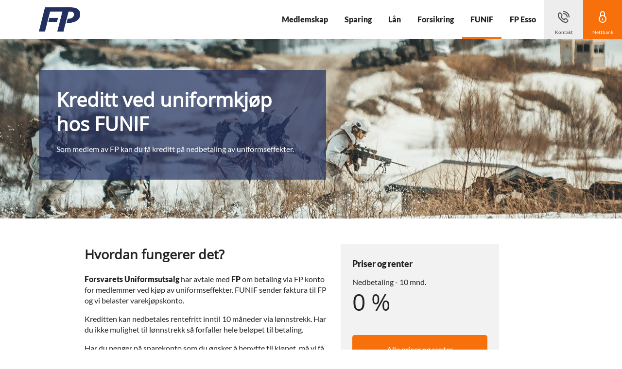

--- FILE ---
content_type: text/html; charset=utf-8
request_url: https://nettbank.fp.no/nb/funif
body_size: 9438
content:


<!DOCTYPE html>
<html class="neos" lang="nb">
<head>
    <meta charset="utf-8" />
    <meta http-equiv="X-UA-Compatible" content="IE=edge">
    <meta http-equiv="Content-type" content="text/html; charset=utf-8">
    <meta content="width=device-width, initial-scale=1.0" name="viewport" />
<script>	window.dataLayer=window.dataLayer || [];	window.dataLayer.push(		{"pageCategory":"none","event":"pageType"}	);</script>         <script id="CookieConsent" src="https://policy.app.cookieinformation.com/uc.js" data-culture="NB" type="text/javascript"></script>
<style>
.main-nav {
    a:focus, button:focus {
        background-color: initial !important;
        color: currentColor !important;
        outline: none !important;
        border: none !important;
    }
}
.main-nav .nav-expand-list__link:focus {
color: currentColor !important;
}
.search-overlay .search-field input:focus { outline: none!important; border: none!important; }
</style>
    <script type="text/javascript">
    var firstEventCaught = false;
    	window.addEventListener('CookieInformationConsentGiven', function (e) {
                if (!firstEventCaught) {
                   firstEventCaught = true;
                   console.log('Consent not given. first page event caught, reload aborted');
                   return;
                }

    		if (CookieInformation.getConsentGivenFor('cookie_cat_marketing')) {
    			try{DYO.ActiveConsent.updateConsentAcceptedStatus(true);}
    			catch{}
    			location.reload();
    		}
    	}, false);
    
</script>

    
    <link href="/dist/styles/themes/forsvaretspersonellservice/css/versioned-asset-FEA5D80F3B9266B5AB6C5C98D1047A28.styles.oh.css" rel="stylesheet" charset="utf-8" />
<link href="/-/media/forsvaretspersonellservice/stil/custom2511044.css?rev=e5bfb88f51154f91a37037dfdf4c2dd0" rel="stylesheet" charset="utf-8" />

    
    <title>Kreditt ved uniformkj&#248;p hos FUNIF - Forsvarets Personellservice</title>
    <meta name="description" content="FP har avtale med Forsvarets Uniformsutsalg om betaling via FP for medlemmer ved kj&#248;p av uniformseffekter. Fakturaen sendes da til FP og belastes varekj&#248;pskontoen." />
    <link rel="canonical" href="https://nettbank.fp.no/funif" />
    <meta name="referrer" content="strict-origin-when-cross-origin" />
<link rel="icon" type="image/png" href="/-/media/forsvaretspersonellservice/fav-icons/forsvarets_personellservice_16px.png?rev=6272dbe5f53a45a6a7625f65b00dc0ea&amp;hash=A18DF7D088C9004CC01F1A93FCE5E95A" sizes="16x16"><link rel="icon" type="image/png" href="/-/media/forsvaretspersonellservice/fav-icons/forsvarets_personellservice_32px.png?rev=d8e9a09d0c0b48338421d81232c1866e&amp;hash=9A2689C926F5860F8873074E97A7851E" sizes="32x32"><link rel="icon" type="image/png" href="/-/media/forsvaretspersonellservice/fav-icons/forsvarets_personellservice_96px.png?rev=fb0ce2259e534ccab173c3ec4de14e7c&amp;hash=7CFA9A5313FEB2DFF7EBE4CB49BF3F7D" sizes="96x96"><link rel="icon" type="image/png" href="/-/media/forsvaretspersonellservice/fav-icons/forsvarets_personellservice_160px.png?rev=bde346267d1245849a86c14caa49e5c2&amp;hash=4DD578D81FE7A403AD20E768D2B92F13" sizes="160x160"><link rel="icon" type="image/png" href="/-/media/forsvaretspersonellservice/fav-icons/forsvarets_personellservice_196px.png?rev=cd4a6d9b5ac6429dadac4c380312f4db&amp;hash=BC5B1CE9FE36D58290C1B126DADAEA7B" sizes="196x196"><link rel="apple-touch-icon" sizes="57x57" href="/-/media/forsvaretspersonellservice/fav-icons/forsvarets_personellservice_57px.png?rev=1f5fc7d800f542f9a444d4d68fad1a92&amp;hash=4B0F52DD235E3AF52554C20C5A415920" /><link rel="apple-touch-icon" sizes="60x60" href="/-/media/forsvaretspersonellservice/fav-icons/forsvarets_personellservice_60px.png?rev=cdcbc85d3b26414fba42b9cd7d96f5d5&amp;hash=AD0A4FADC55D60C7DD8345004E7E1FDF" /><link rel="apple-touch-icon" sizes="72x72" href="/-/media/forsvaretspersonellservice/fav-icons/forsvarets_personellservice_72px.png?rev=ed06cff424474c1cb39ccee39b8edb9f&amp;hash=2B8473AF6C94BA5EB84D110AC661D710" /><link rel="apple-touch-icon" sizes="76x76" href="/-/media/forsvaretspersonellservice/fav-icons/forsvarets_personellservice_76px.png?rev=b28aac6b2ff54cee81a747f889d66a1f&amp;hash=832505F1757C79582BA442777F7E6243" /><link rel="apple-touch-icon" sizes="114x114" href="/-/media/forsvaretspersonellservice/fav-icons/forsvarets_personellservice_114px.png?rev=8f6eb9442cd445be967b2d0afb610619&amp;hash=ABDD7553400F15EBB6B6AB590FB88DC5" /><link rel="apple-touch-icon" sizes="120x120" href="/-/media/forsvaretspersonellservice/fav-icons/forsvarets_personellservice_120px.png?rev=92c9772a2546493988f65cff49975a15&amp;hash=1100A53058A6A993B2D8126F413F1CC0" /><link rel="apple-touch-icon" sizes="144x144" href="/-/media/forsvaretspersonellservice/fav-icons/forsvarets_personellservice_144px.png?rev=7de82ad02b544d2a9c0bd8592b3f6e22&amp;hash=F52A3A16888A527580DD08E9C86D297E" /><link rel="apple-touch-icon" sizes="152x152" href="/-/media/forsvaretspersonellservice/fav-icons/forsvarets_personellservice_152px.png?rev=8839249028e646d68e145fad3e8cdd2f&amp;hash=C000BA3489755957EB9EDA2480F49F6F" /><link rel="apple-touch-icon" sizes="180x180" href="/-/media/forsvaretspersonellservice/fav-icons/forsvarets_personellservice_180px.png?rev=03efd890670044cf8de6bd8e738c01ef&amp;hash=73A4622AE755980239C281A99C91F38C" />
<link rel="icon" type="image/png" href="/-/media/forsvaretspersonellservice/fav-icons/forsvarets_personellservice_16px.png?rev=6272dbe5f53a45a6a7625f65b00dc0ea&amp;hash=A18DF7D088C9004CC01F1A93FCE5E95A" /><meta name="msapplication-TileImage" content="/-/media/forsvaretspersonellservice/fav-icons/forsvarets_personellservice_144px.png?rev=7de82ad02b544d2a9c0bd8592b3f6e22&amp;hash=F52A3A16888A527580DD08E9C86D297E" /><meta property="og:url" content="https://www.fp.no/funif" />
<script type="application/ld+json" id="BreadcrumbList">{"itemListElement":[{"@type":"ListItem","position":0,"item":{"@id":"/funif","name":"FUNIF","image":null}}],"@context":"http://schema.org","@type":"BreadcrumbList"}</script>
<script type="application/json" id="NavigationProps">{"path":"language-nb|795510B56D0C4524ABA732224D0E2A8A","segment":""}</script>
<script type="application/json" id="neos">{"locale":{"language":"nb","languageTag":"nb-NO","countryCode":"NO"},"api":{"cacheAdapter":"sessionStorage","cacheTimeoutDefault":300000,"cookieName":"sdc_token","cookieTimeout":300,"signing":{"baseUrl":"https://azure-sign-p1.sdc.dk"},"services":{"baseUrl":"https://api-proxy-neos.sdc.eu","subscriptionKey":"0515a3c47acc472ba340219c0a24628a","testEnvironmentSuffix":"","rsa":{"rsaPublicKey":"[base64]","publicKeyVersion":1}},"auth":{"baseUrl":"https://auth.sdc.dk","subscriptionKey":"","cookieName":"sdc_auth"}},"customerPreferenceDefaults":{"privateShowReconciliation":false,"businessShowReconciliation":true,"accountOverviewLayout":"list","shortcuts":["14113DD8482347FEBC575846BD47DDC8","473E4BBEC7A6450986798E0876BC00C8"]},"applicationInsights":{"enabled":true,"config":{"enableCorsCorrelation":true,"correlationHeaderDomains":["*.*.sdc.dk","*.*.sdc.eu"],"instrumentationKey":"9f055850-1fc2-4be2-bb51-7766b1609811","isCookieUseDisabled":true},"operationId":"f3af76d17868e931a0b78447a88849a4"},"assets":{"spriteUrl":"/dist/styles/assets/svgsprite/versioned-asset-60920C588CD5F2C80301B3336617AACA.icons.svg"},"app":{"modulePath":"/dist/js/","nameSpace":"SDCNEoS","clearingNumber":"0063","version":"150.0.0-rc.92_940146"},"pagemode":""}</script>
</head>
<body class="header-static ">
    
    <div id="main-container">
        <header class="header-static">
            

            <div id="react_0HNIHI8B7KOPB"><div class="main-nav"><a href="#main-content" class="main-nav__skip-link">Gå til hovedmeny</a><nav class="main-nav-small"><div class="main-nav-small__topbar"><div class="main-nav-small__topbar-logo"><a href="/" title=""><img src="/-/media/forsvaretspersonellservice/forsvaretspersonellservice.png?rev=f7b2ffa5fc904b94b10746e18bff77b2&amp;hash=30827CD44DEBB4B93DF37E3C3D654E9E" alt="Forsvarets Personellservice" title=""/></a></div></div><nav class="breadcrumb nav-breadcrumb main-nav-small__breadcrumb" aria-label="breadcrumb" role="navigation"><div class="breadcrumb__inner"><ul class="breadcrumb-list"></ul></div></nav><div class="main-nav-small__actions-toggle"><div class="main-nav-small__actions"><ul class="nav-action-buttons-list main-nav-small__actions-buttons-list"><li><button class="nav-icon-btn action-btn--menu" type="button" title="Meny"><span class="nav-icon-btn__label">Meny</span><span class="nav-icon-btn__icon-1"><svg viewBox="0 0 32 32" class="icon icon_28_burger-menu" preserveAspectRatio="xMidYMid" focusable="false" data-testid="icon_28_burger-menu" role="img"><use xmlns:xlink="http://www.w3.org/1999/xlink" xlink:href="#icon_28_burger-menu"></use></svg></span><span class="nav-icon-btn__icon-2"><svg viewBox="0 0 32 32" class="icon icon_28_close" preserveAspectRatio="xMidYMid" focusable="false" data-testid="icon_28_close" role="img"><use xmlns:xlink="http://www.w3.org/1999/xlink" xlink:href="#icon_28_close"></use></svg></span></button></li><li class="nav-action-buttons-list__item nav-action-buttons-list__item--1"><button class="nav-icon-btn action-btn action-btn--1 nav-icon-btn--showLabel" type="button" tabindex="-1" title="Kontakt"><span class="nav-icon-btn__label">Kontakt</span><span class="nav-icon-btn__icon-1"><svg viewBox="0 0 32 32" class="icon icon_28_phone" preserveAspectRatio="xMidYMid" focusable="false" data-testid="icon_28_phone" role="img"><use xmlns:xlink="http://www.w3.org/1999/xlink" xlink:href="#icon_28_phone"></use></svg></span><span class="nav-icon-btn__icon-2"><svg viewBox="0 0 32 32" class="icon icon_28_close" preserveAspectRatio="xMidYMid" focusable="false" data-testid="icon_28_close" role="img"><use xmlns:xlink="http://www.w3.org/1999/xlink" xlink:href="#icon_28_close"></use></svg></span></button></li><li class="nav-action-buttons-list__item nav-action-buttons-list__item--2"><button class="nav-icon-btn action-btn action-btn--2 nav-icon-btn--showLabel" type="button" tabindex="-1" title="Nettbank"><span class="nav-icon-btn__label">Nettbank</span><span class="nav-icon-btn__icon-1"><svg viewBox="0 0 32 32" class="icon icon_28_lock-closed" preserveAspectRatio="xMidYMid" focusable="false" data-testid="icon_28_lock-closed" role="img"><use xmlns:xlink="http://www.w3.org/1999/xlink" xlink:href="#icon_28_lock-closed"></use></svg></span><span class="nav-icon-btn__icon-2"><svg viewBox="0 0 32 32" class="icon icon_28_close" preserveAspectRatio="xMidYMid" focusable="false" data-testid="icon_28_close" role="img"><use xmlns:xlink="http://www.w3.org/1999/xlink" xlink:href="#icon_28_close"></use></svg></span></button></li></ul></div></div><div class="main-nav-small-menu"><div class="main-nav-small-menu__inner"><ul class="nav-expand-list main-nav-small__expand-list"><li class="nav-expand-list__item level-0"><a class="nav-expand-list__link" href="/medlemskap">Medlemskap</a></li><li class="nav-expand-list__item level-0"><a class="nav-expand-list__link" href="/sparing">Sparing</a></li><li class="nav-expand-list__item level-0"><a class="nav-expand-list__link" href="/laan">Lån</a></li><li class="nav-expand-list__item level-0"><a class="nav-expand-list__link" href="/forsikring">Forsikring</a></li><li class="nav-expand-list__item level-0"><a class="nav-expand-list__link" href="/funif">FUNIF</a></li><li class="nav-expand-list__item level-0"><a class="nav-expand-list__link" href="/fp-esso-kort">FP Esso</a></li></ul><div class="main-nav-small__secondary"><ul class="nav-expand-list"></ul></div></div></div></nav><nav class="main-nav-medium"><div class="main-nav-medium__inner navigation-sticky navigation-hidable"><nav class="nav-secondary-bar" aria-label="Secondary navigation"><nav class="breadcrumb nav-breadcrumb undefined" aria-label="breadcrumb" role="navigation"><div class="breadcrumb__inner"><ul class="breadcrumb-list"></ul></div></nav><div class="nav-secondary-menu"><ul class="nav-secondary-menu__list"></ul></div></nav><div class="main-nav-medium__bar"><div class="main-nav-medium__logo"><a href="/" title=""><img src="/-/media/forsvaretspersonellservice/forsvaretspersonellservice.png?rev=f7b2ffa5fc904b94b10746e18bff77b2&amp;hash=30827CD44DEBB4B93DF37E3C3D654E9E" alt="Forsvarets Personellservice" title=""/></a></div></div><ul class="nav-action-buttons-list main-nav-medium__actions-buttons-list"><li class="nav-action-buttons-list__item nav-action-buttons-list__item--1"><button class="nav-icon-btn action-btn action-btn--1 nav-icon-btn--showLabel" type="button" title="Kontakt"><span class="nav-icon-btn__label">Kontakt</span><span class="nav-icon-btn__icon-1"><svg viewBox="0 0 32 32" class="icon icon_28_phone" preserveAspectRatio="xMidYMid" focusable="false" data-testid="icon_28_phone" role="img"><use xmlns:xlink="http://www.w3.org/1999/xlink" xlink:href="#icon_28_phone"></use></svg></span><span class="nav-icon-btn__icon-2"><svg viewBox="0 0 32 32" class="icon icon_28_close" preserveAspectRatio="xMidYMid" focusable="false" data-testid="icon_28_close" role="img"><use xmlns:xlink="http://www.w3.org/1999/xlink" xlink:href="#icon_28_close"></use></svg></span></button></li><li class="nav-action-buttons-list__item nav-action-buttons-list__item--2"><button class="nav-icon-btn action-btn action-btn--2 nav-icon-btn--showLabel" type="button" title="Nettbank"><span class="nav-icon-btn__label">Nettbank</span><span class="nav-icon-btn__icon-1"><svg viewBox="0 0 32 32" class="icon icon_28_lock-closed" preserveAspectRatio="xMidYMid" focusable="false" data-testid="icon_28_lock-closed" role="img"><use xmlns:xlink="http://www.w3.org/1999/xlink" xlink:href="#icon_28_lock-closed"></use></svg></span><span class="nav-icon-btn__icon-2"><svg viewBox="0 0 32 32" class="icon icon_28_close" preserveAspectRatio="xMidYMid" focusable="false" data-testid="icon_28_close" role="img"><use xmlns:xlink="http://www.w3.org/1999/xlink" xlink:href="#icon_28_close"></use></svg></span></button></li><li><button class="nav-icon-btn action-btn--menu" type="button" aria-haspopup="true" aria-expanded="false" title="Meny"><span class="nav-icon-btn__label">Meny</span><span class="nav-icon-btn__icon-1"><svg viewBox="0 0 32 32" class="icon icon_28_burger-menu" preserveAspectRatio="xMidYMid" focusable="false" data-testid="icon_28_burger-menu" role="img"><use xmlns:xlink="http://www.w3.org/1999/xlink" xlink:href="#icon_28_burger-menu"></use></svg></span><span class="nav-icon-btn__icon-2"><svg viewBox="0 0 32 32" class="icon icon_28_close" preserveAspectRatio="xMidYMid" focusable="false" data-testid="icon_28_close" role="img"><use xmlns:xlink="http://www.w3.org/1999/xlink" xlink:href="#icon_28_close"></use></svg></span></button></li></ul></div><nav aria-label="Primary navigation" class="main-nav-medium__overlay"><div class="main-nav-medium__overlay-inner"><ul class="nav-expand-list"><li class="nav-expand-list__item level-0"><a class="nav-expand-list__link" href="/medlemskap">Medlemskap</a></li><li class="nav-expand-list__item level-0"><a class="nav-expand-list__link" href="/sparing">Sparing</a></li><li class="nav-expand-list__item level-0"><a class="nav-expand-list__link" href="/laan">Lån</a></li><li class="nav-expand-list__item level-0"><a class="nav-expand-list__link" href="/forsikring">Forsikring</a></li><li class="nav-expand-list__item level-0"><a class="nav-expand-list__link" href="/funif">FUNIF</a></li><li class="nav-expand-list__item level-0"><a class="nav-expand-list__link" href="/fp-esso-kort">FP Esso</a></li></ul></div><div class="main-nav-medium__overlay-inner"></div></nav></nav><div class="main-nav-large"><nav class="nav-secondary-bar" aria-label="Secondary navigation"><nav class="breadcrumb nav-breadcrumb undefined" aria-label="breadcrumb" role="navigation"><div class="breadcrumb__inner"><ul class="breadcrumb-list"></ul></div></nav><div class="nav-secondary-menu"><ul class="nav-secondary-menu__list"></ul></div></nav><div class="main-nav-large__bar navigation-hidable"><div class="main-nav-large__logo"><a href="/" title=""><img src="/-/media/forsvaretspersonellservice/forsvaretspersonellservice.png?rev=f7b2ffa5fc904b94b10746e18bff77b2&amp;hash=30827CD44DEBB4B93DF37E3C3D654E9E" alt="Forsvarets Personellservice" title=""/></a></div><nav role="navigation" arial-label="Primary Navigation" class="main-nav-large__primary"><ul><li><a class="nav-primary-link" href="/medlemskap"><span>Medlemskap</span></a></li><li><a class="nav-primary-link" href="/sparing"><span>Sparing</span></a></li><li><a class="nav-primary-link" href="/laan"><span>Lån</span></a></li><li><a class="nav-primary-link" href="/forsikring"><span>Forsikring</span></a></li><li><a class="nav-primary-link" href="/funif"><span>FUNIF</span></a></li><li><a class="nav-primary-link" href="/fp-esso-kort"><span>FP Esso</span></a></li></ul></nav><div class="main-nav-large__scroll-indicator"></div><ul class="nav-action-buttons-list main-nav-large__actions-buttons-list"><li class="nav-action-buttons-list__item nav-action-buttons-list__item--1"><button class="nav-icon-btn action-btn action-btn--1 nav-icon-btn--showLabel" type="button" title="Kontakt"><span class="nav-icon-btn__label">Kontakt</span><span class="nav-icon-btn__icon-1"><svg viewBox="0 0 32 32" class="icon icon_28_phone" preserveAspectRatio="xMidYMid" focusable="false" data-testid="icon_28_phone" role="img"><use xmlns:xlink="http://www.w3.org/1999/xlink" xlink:href="#icon_28_phone"></use></svg></span><span class="nav-icon-btn__icon-2"><svg viewBox="0 0 32 32" class="icon icon_28_close" preserveAspectRatio="xMidYMid" focusable="false" data-testid="icon_28_close" role="img"><use xmlns:xlink="http://www.w3.org/1999/xlink" xlink:href="#icon_28_close"></use></svg></span></button></li><li class="nav-action-buttons-list__item nav-action-buttons-list__item--2"><button class="nav-icon-btn action-btn action-btn--2 nav-icon-btn--showLabel" type="button" title="Nettbank"><span class="nav-icon-btn__label">Nettbank</span><span class="nav-icon-btn__icon-1"><svg viewBox="0 0 32 32" class="icon icon_28_lock-closed" preserveAspectRatio="xMidYMid" focusable="false" data-testid="icon_28_lock-closed" role="img"><use xmlns:xlink="http://www.w3.org/1999/xlink" xlink:href="#icon_28_lock-closed"></use></svg></span><span class="nav-icon-btn__icon-2"><svg viewBox="0 0 32 32" class="icon icon_28_close" preserveAspectRatio="xMidYMid" focusable="false" data-testid="icon_28_close" role="img"><use xmlns:xlink="http://www.w3.org/1999/xlink" xlink:href="#icon_28_close"></use></svg></span></button></li></ul><div class="main-nav-large__overlay " style="left:0px"></div></div></div></div></div><script type='application/json' data-react-setup>{"component":"SDCNEoS.views.Navigation","domId":"react_0HNIHI8B7KOPB","props":{"contextModel":{"primaryLinksConfig":{"links":[{"label":"Medlemskap","target":null,"type":"link","content":null,"ShortId":"61366C1191174A7BA35EAA8E2AD08F63","url":"/medlemskap","links":[]},{"label":"Sparing","target":null,"type":"link","content":null,"ShortId":"8A17F733DE9945E9B6090BFD57A07D35","url":"/sparing","links":[]},{"label":"Lån","target":null,"type":"link","content":null,"ShortId":"ECEFD4EE9057451E8B5075B4DAE14918","url":"/laan","links":[]},{"label":"Forsikring","target":null,"type":"link","content":null,"ShortId":"72F7E3113C084CB7B789716E85394196","url":"/forsikring","links":[]},{"label":"FUNIF","target":null,"type":"link","content":null,"ShortId":"795510B56D0C4524ABA732224D0E2A8A","url":"/funif","links":[]},{"label":"FP Esso","target":null,"type":"link","content":null,"ShortId":"4345B3F47A264069B8D260BFF939C430","url":"/fp-esso-kort","links":[]}],"content":null,"ShortId":"","url":null},"secondaryLinksConfig":{"links":[],"content":null,"ShortId":"","url":null},"logoConfig":{"href":"/","imgSrc":"/-/media/forsvaretspersonellservice/forsvaretspersonellservice.png?rev=f7b2ffa5fc904b94b10746e18bff77b2\u0026hash=30827CD44DEBB4B93DF37E3C3D654E9E","imgSmallSrc":"/-/media/forsvaretspersonellservice/forsvaretspersonellservice.png?rev=f7b2ffa5fc904b94b10746e18bff77b2\u0026hash=30827CD44DEBB4B93DF37E3C3D654E9E","imgPrintSrc":"/-/media/forsvaretspersonellservice/forsvaretspersonellservice.png?rev=f7b2ffa5fc904b94b10746e18bff77b2\u0026hash=30827CD44DEBB4B93DF37E3C3D654E9E","imgAlt":"Forsvarets Personellservice","title":""},"actionButtonConfig":{"buttons":[{"iconId":"icon_28_search","label":"Søk","loadUrl":"","href":null,"type":"EVENT","eventId":"searchWidget","showLabel":true},{"iconId":"icon_28_phone","label":"Kontakt","loadUrl":null,"href":"/kontakt-oss","type":"LINK","eventId":"","showLabel":true},{"iconId":"icon_28_lock-closed","label":"Nettbank","loadUrl":null,"href":"/login","type":"LINK","eventId":"","showLabel":true}]},"searchConfig":{"apiUrlAutoComplete":"https://api.cludo.com/api/v3/1980/9523/Autocomplete","apiUrlSearch":"https://api.cludo.com/api/v3/1980/9523/search","redirectUrl":"/search?query=","authenticationHeader":"","placeholder":"Søk","customerId":"","engineId":"","apikey":"","query":"","sessionId":"vl0tm05ux5fzjmbyxxkgcosa"},"labels":{"ariaLabelMenu":"Meny","ariaLabelMenuClose":"Lukk","skipToMainContent":"Gå til hovedmeny"},"userLinksConfig":{"links":[],"content":null,"ShortId":"","url":null}}}}</script><div id="react_0HNINR6IDANBU"></div><script type='application/json' data-react-setup>{"component":"SDCNEoS.views.ServiceMessageView","domId":"react_0HNINR6IDANBU","props":{"contextModel":{"serviceMessages":[]}}}</script>
        </header>
        <main role="main" id="main-content">
            
            <div class="frame hero-module-a  heromoduleastyle"    data-tracking-topic="hero-module-a" data-tracking-context="{}">    <!-- .invert toggle-->    <div class="frame__cell">        <div class="frame__cell-item hero-module-a__content">            <div                class="hero-module-a__content-frame ">                        <h2 class="hero-module-a__title">Kreditt ved uniformkjøp hos FUNIF</h2>                    <div class="hero-module-a__text">                        <p>Som medlem av FP kan du få kreditt på nedbetaling av uniformseffekter.</p>                        <div class="hero-module-a__cta">                        </div>                    </div>            </div>        </div>        <div class="frame__cell-item hero-module-a__image ">            <div id="react_0HNIHI8B7KOPE"><picture class=""><source srcSet="/-/media/forsvaretspersonellservice/21x6/soldater-i-sno-2000x571px-21x6-72.png?rev=e1363a0e0bdc46c69c97cce74a7c19d6&amp;mw=600&amp;hash=DE7A70EB7912C27C61B9C9C0C6BA4565 1x, /-/media/forsvaretspersonellservice/21x6/soldater-i-sno-2000x571px-21x6-72.png?rev=e1363a0e0bdc46c69c97cce74a7c19d6&amp;mw=1200&amp;hash=F2ED829CF44D1B627758B2497E160D5D 2x" media="(max-width: 600px)"/><source srcSet="/-/media/forsvaretspersonellservice/21x6/soldater-i-sno-2000x571px-21x6-72.png?rev=e1363a0e0bdc46c69c97cce74a7c19d6&amp;mw=800&amp;hash=D52B0BCB8B0723DE96829DF1BEC5AA03 1x, /-/media/forsvaretspersonellservice/21x6/soldater-i-sno-2000x571px-21x6-72.png?rev=e1363a0e0bdc46c69c97cce74a7c19d6&amp;mw=1600&amp;hash=D69E27C97339FE7A837EE65BCD0E8CCE 2x" media="(max-width: 800px)"/><source srcSet="/-/media/forsvaretspersonellservice/21x6/soldater-i-sno-2000x571px-21x6-72.png?rev=e1363a0e0bdc46c69c97cce74a7c19d6&amp;mw=1600&amp;hash=D69E27C97339FE7A837EE65BCD0E8CCE 1x" media="(max-width: 1600px)"/><img loading="lazy" src="/-/media/forsvaretspersonellservice/21x6/soldater-i-sno-2000x571px-21x6-72.png?rev=e1363a0e0bdc46c69c97cce74a7c19d6&amp;mw=1600&amp;hash=D69E27C97339FE7A837EE65BCD0E8CCE" alt="Soldater som går rundt i snødekt terreng"/></picture></div><script type='application/json' data-react-setup>{"component":"SDCNEoS.views.NeosPicture","domId":"react_0HNIHI8B7KOPE","props":{"contextModel":{"sources":[{"srcSet":"/-/media/forsvaretspersonellservice/21x6/soldater-i-sno-2000x571px-21x6-72.png?rev=e1363a0e0bdc46c69c97cce74a7c19d6\u0026mw=600\u0026hash=DE7A70EB7912C27C61B9C9C0C6BA4565 1x, /-/media/forsvaretspersonellservice/21x6/soldater-i-sno-2000x571px-21x6-72.png?rev=e1363a0e0bdc46c69c97cce74a7c19d6\u0026mw=1200\u0026hash=F2ED829CF44D1B627758B2497E160D5D 2x","media":"(max-width: 600px)","sizes":null},{"srcSet":"/-/media/forsvaretspersonellservice/21x6/soldater-i-sno-2000x571px-21x6-72.png?rev=e1363a0e0bdc46c69c97cce74a7c19d6\u0026mw=800\u0026hash=D52B0BCB8B0723DE96829DF1BEC5AA03 1x, /-/media/forsvaretspersonellservice/21x6/soldater-i-sno-2000x571px-21x6-72.png?rev=e1363a0e0bdc46c69c97cce74a7c19d6\u0026mw=1600\u0026hash=D69E27C97339FE7A837EE65BCD0E8CCE 2x","media":"(max-width: 800px)","sizes":null},{"srcSet":"/-/media/forsvaretspersonellservice/21x6/soldater-i-sno-2000x571px-21x6-72.png?rev=e1363a0e0bdc46c69c97cce74a7c19d6\u0026mw=1600\u0026hash=D69E27C97339FE7A837EE65BCD0E8CCE 1x","media":"(max-width: 1600px)","sizes":null}],"src":"/-/media/forsvaretspersonellservice/21x6/soldater-i-sno-2000x571px-21x6-72.png?rev=e1363a0e0bdc46c69c97cce74a7c19d6\u0026mw=1600\u0026hash=D69E27C97339FE7A837EE65BCD0E8CCE","alt":"Soldater som går rundt i snødekt terreng","className":""}}}</script>        </div>    </div></div><div class="text-module-b frame rich-text   textblockbstyle infoboxstyle">    <div class="frame__cell">        <div class="frame__cell-item">            <div class="text-module-b__content">                <h2>Hvordan fungerer det?</h2>
<p><strong>Forsvarets Uniformsutsalg&nbsp;</strong>har avtale med <strong>FP</strong>&nbsp;om betaling via FP konto for medlemmer ved kj&oslash;p av uniformseffekter. FUNIF sender faktura til FP og vi belaster varekj&oslash;pskonto.</p>
<p>Kreditten kan nedbetales rentefritt inntil 10 m&aring;neder via l&oslash;nnstrekk. Har du ikke mulighet til l&oslash;nnstrekk s&aring; forfaller hele bel&oslash;pet til betaling.</p>
<p>Har du penger p&aring; sparekonto som du &oslash;nsker &aring; benytte til kj&oslash;pet, m&aring; vi f&aring; en melding om dette. Du kan ogs&aring; selv overf&oslash;re mellom dine konti via FPs nettbank.</p>
<p><strong>NB!</strong> Trekket til varekj&oslash;pskonto stoppes ikke automatisk n&aring;r gjelden er nedbetalt, men positiv saldo blir godskrevet med FPs gode sparerente.</p>
<p>&nbsp;</p>
<table class="orangeboks">
    <tbody>
        <tr>
            <td>
            <p>Ta kontakt med FP n&aring;r du vil stoppe eller endre trekket til varekj&oslash;pskontoen.
            Telefon 21 07 57 00, E-post <a href="mailto:fp@fp.no">fp@fp.no</a></p>
            </td>
        </tr>
    </tbody>
</table>            </div>            <aside class="text-module-b__infobox">                <!-- SIMPLE WYSIWYG START-->                <div class="greyinfobox">
<h4>Priser og renter</h4>
<p>Nedbetaling - 10 mnd.</p>
<p class="forstorrettall">0 %</p>
<p>&nbsp;</p>
<p><a href="/priser"><span class="rt-button--link-color">Alle priser og renter</span></a></p>
</div>                <!-- SIMPLE WYSIWYG END-->            </aside>        </div>    </div></div>
        </main>
        <footer class="bg-dark">
            <div class="frame footer-module">    <div class="frame__cell">        <div class="frame__cell-item footer-widget-area">            <div class="footer-widget-area-content">                <div class="footer-widgets">                                <div class="footer-widget">                                    <input type="checkbox" id="footer-widget-id-1">                                    <h3 class="footer-widget__title">                                        <label for="footer-widget-id-1">                                            <span class="footer-widget__title-text">Nyttige linker</span>                                            <span class="footer-widget__title-icon">                                                <svg viewBox="0 0 100 100" class="icon">                                                    <use xlink:href="#icon_16_arrow-down"></use>                                                </svg>                                                <svg viewBox="0 0 100 100" class="icon">                                                    <use xlink:href="#icon_16_arrow-up"></use>                                                </svg>                                            </span>                                        </label>                                    </h3>                                    <ul class="footer-widget__list">                                                <li><a href="/nettbank" >Nettbank</a></li>                                                <li></li>                                                <li></li>                                                <li></li>                                                <li><a href="/om-oss" >Om oss</a></li>                                                <li><a href="/kontakt-oss" >Kontakt oss</a></li>                                                <li><a href="https://www.forsvaret.no/" target="_blank" rel="noopener noreferrer" >Forsvaret.no</a></li>                                    </ul>                                </div>                                <div class="footer-widget">                                    <input type="checkbox" id="footer-widget-id-2">                                    <h3 class="footer-widget__title">                                        <label for="footer-widget-id-2">                                            <span class="footer-widget__title-text">Få oversikt</span>                                            <span class="footer-widget__title-icon">                                                <svg viewBox="0 0 100 100" class="icon">                                                    <use xlink:href="#icon_16_arrow-down"></use>                                                </svg>                                                <svg viewBox="0 0 100 100" class="icon">                                                    <use xlink:href="#icon_16_arrow-up"></use>                                                </svg>                                            </span>                                        </label>                                    </h3>                                    <ul class="footer-widget__list">                                                <li><a href="/skjemaer" >Skjemaer</a></li>                                                <li><a href="/kontovilkar" >Medlemsbetingelser</a></li>                                                <li><a href="/priser" >Priser og renter</a></li>                                                <li><a href="/personvernerklaering" >Personvernerkl&#230;ring</a></li>                                    </ul>                                </div>                                <div class="footer-widget">                                    <input type="checkbox" id="footer-widget-id-3">                                    <h3 class="footer-widget__title">                                        <label for="footer-widget-id-3">                                            <span class="footer-widget__title-text">Hovedmeny</span>                                            <span class="footer-widget__title-icon">                                                <svg viewBox="0 0 100 100" class="icon">                                                    <use xlink:href="#icon_16_arrow-down"></use>                                                </svg>                                                <svg viewBox="0 0 100 100" class="icon">                                                    <use xlink:href="#icon_16_arrow-up"></use>                                                </svg>                                            </span>                                        </label>                                    </h3>                                    <ul class="footer-widget__list">                                                <li><a href="/medlemskap" >Medlemskap</a></li>                                                <li><a href="/sparing" >Sparing</a></li>                                                <li><a href="/laan" >L&#229;n</a></li>                                                <li><a href="/forsikring" >Forsikring</a></li>                                                <li><a href="/kort/forsvarets-uniformsutsalg" >FUNIF</a></li>                                                <li><a href="/kort/fp-esso-kort" >FP Esso kort</a></li>                                    </ul>                                </div>                </div>            </div>        </div>        <div class="frame__cell-item  footer-contact-area">            <div class="footer-contact-area-content">                    <div class="footer-contact-area__trumpet"></div>                    <div class="footer-contact-area__logowrap">                        <a href="/">                            <img src="/-/media/forsvaretspersonellservice/full-bredde-hvit-fp-logo-287x169px.png?rev=e8f4c00ccfc243a9b15952897b3c4252&amp;la=nb&amp;h=169&amp;w=288&amp;hash=55EC7CFAE889268B9E346B8C89C43E05" alt="FP logo" loading="lazy" />                        </a>                    </div>                    <div class="footer-contact-area__text">                        <p><strong>Postadresse:</strong><br />
Postboks 6481 Etterstad<br />
0605, Oslo</p>
<p><strong>Bes&oslash;ksadresse:</strong><br />
Fyrstikkall&eacute;en 3A<br />
0661, Oslo</p>
<p><strong>&Aring;pningstider:</strong><br />
Man - Fre kl 08:00 - 15:00<br />
Tlf 21 07 57 00</p>                    </div>                <div class="footer-contact-area__social">                    <div class="footer-contact-area__byline-text">                        <p>                                                    </p>                    </div>                </div>            </div>        </div>    </div></div><div id="react_0HNINR6IDANBV"></div><script type='application/json' data-react-setup>{"component":"SDCNEoS.views.OneTimeMessages","domId":"react_0HNINR6IDANBV","props":{"contextModel":{"messages":[],"labels":{"next":"Neste ","back":"Tilbake ","skip":"Hopp over ","of":"av","close":"Lukk ","button":""},"isClosedPages":false}}}</script>
        </footer>

        <div id="errors"></div>
        
    </div>

    

    <script src="/dist/js/versioned-asset-07A01D367782C450695F79718506AF7F.core.js" data-cookieconsent="ignore"></script>

    
        <script type="text/javascript">

function scrollTop() {
    window.scrollTo(0,0);
    setTimeout(() => {
      window.setTimeout(triggerScrollTop(), 2000);
    }, 2000)
    
}

function triggerScrollTop() {
	console.log('Kjører scroll');
    let elements = document.getElementsByClassName("formbuttonright");

    for(let i = 0; i < elements.length; i++) {
        elements[i].addEventListener("click", scrollTop);
    }
}

window.onload = function() {    
	triggerScrollTop();
};

</script>


    
</body>
</html>



--- FILE ---
content_type: application/x-javascript
request_url: https://nettbank.fp.no/dist/js/4563.ab41661d5a871fbf5b9d.js
body_size: 1535
content:
"use strict";(window.webpackChunksdc_neos=window.webpackChunksdc_neos||[]).push([[4563],{84563:(t,e,n)=>{n.r(e),n.d(e,{default:()=>v});var i=n(67294),o=n(94184),a=n.n(o),r=n(50558),c=n(28968),l=n(96967),s=n(56996),f=n(64670);const u=(0,r.$j)((function(t){return{notifications:t.notifications.all}}),(function(t){return{removeNotification:function(e){t(f.fX.removeNotification(e))},removeAllNotifications:function(){t(f.fX.removeAllNotifications())}}}))((function(t){var e,n,o=s.v.labels,r=o.notificationCloseItem,f=o.notificationShowAll,u=o.notificationCloseAll,p=(e=(0,i.useState)(!1),n=2,function(t){if(Array.isArray(t))return t}(e)||function(t,e){var n=[],i=!0,o=!1,a=void 0;try{for(var r,c=t[Symbol.iterator]();!(i=(r=c.next()).done)&&(n.push(r.value),!e||n.length!==e);i=!0);}catch(t){o=!0,a=t}finally{try{i||null==c.return||c.return()}finally{if(o)throw a}}return n}(e,n)||function(){throw new TypeError("Invalid attempt to destructure non-iterable instance")}()),d=p[0],m=p[1],y=a()("notification-display",{"notification-display--isOpen":d,"notification-display--isClosed":!d,"notification-display--isEmpty":0===t.notifications.length}),_=128*t.notifications.length,b=t.notifications.length>1,v=function(t){return d||0===t?0:-1},h=t.notifications.map((function(t){return{id:t.id,classModifier:t.kind.toLowerCase(),heading:t.heading,message:t.text.split("\n").map((function(t,e){return i.createElement("span",{key:e,className:"notification-display__card-message-part"},t)}))}}));return 0===t.notifications.length&&d&&m(!1),i.createElement("div",{className:y},i.createElement("div",{className:"notification-display__inner"},i.createElement("div",{className:"notification-display__top"},i.createElement("button",{className:"notification-display__top-close-button",onClick:function(){m(!d)},"aria-label":u,type:"button"},i.createElement(l.Z,{iconId:"icon_28_close"}))),i.createElement("div",{className:"notification-display__list"},i.createElement("div",{className:"notification-display__list-wrap",style:{height:_}},h.map((function(e,n){return i.createElement("div",{className:"notification-display__card type--".concat(e.classModifier),key:e.id,style:{top:128*n+"px",zIndex:t.notifications.length-n}},i.createElement("div",{className:"notification-display__card-body"},i.createElement("div",{className:"notification-display__card-heading"},e.heading),i.createElement("div",{className:"notification-display__card-message"},e.message)),i.createElement("div",{className:"notification-display__card-utils"},i.createElement("button",{className:"notification-display__card-button",onClick:function(){t.removeNotification(e.id)},tabIndex:v(n)},r)))})))),i.createElement("div",{className:"notification-display__bottom"},b&&i.createElement(i.Fragment,null,!d&&i.createElement(c.Z,{className:"notification-display__bottom-button invert",color:"invert",onClick:function(){m(!d)},"aria-haspopup":!0,"aria-expanded":!0,"aria-label":f},i.createElement("span",null,f)),d&&i.createElement(c.Z,{className:"notification-display__bottom-button invert",color:"invert",onClick:function(){t.removeAllNotifications(),m(!d)},"aria-haspopup":!0,"aria-expanded":!0,"aria-label":u},i.createElement("span",null,u))))))}));function p(t,e){if(!(t instanceof e))throw new TypeError("Cannot call a class as a function")}function d(t,e){for(var n=0;n<e.length;n++){var i=e[n];i.enumerable=i.enumerable||!1,i.configurable=!0,"value"in i&&(i.writable=!0),Object.defineProperty(t,i.key,i)}}function m(t){return m=Object.setPrototypeOf?Object.getPrototypeOf:function(t){return t.__proto__||Object.getPrototypeOf(t)},m(t)}function y(t,e){return!e||"object"!==b(e)&&"function"!=typeof e?function(t){if(void 0===t)throw new ReferenceError("this hasn't been initialised - super() hasn't been called");return t}(t):e}function _(t,e){return _=Object.setPrototypeOf||function(t,e){return t.__proto__=e,t},_(t,e)}var b=function(t){return t&&"undefined"!=typeof Symbol&&t.constructor===Symbol?"symbol":typeof t};const v=function(t){function e(){return p(this,e),y(this,m(e).apply(this,arguments))}var n,o;return function(t,e){if("function"!=typeof e&&null!==e)throw new TypeError("Super expression must either be null or a function");t.prototype=Object.create(e&&e.prototype,{constructor:{value:t,writable:!0,configurable:!0}}),e&&_(t,e)}(e,t),n=e,(o=[{key:"render",value:function(){return i.createElement(u,null)}}])&&d(n.prototype,o),e}(i.Component)}}]);
//# sourceMappingURL=4563.ab41661d5a871fbf5b9d.js.map